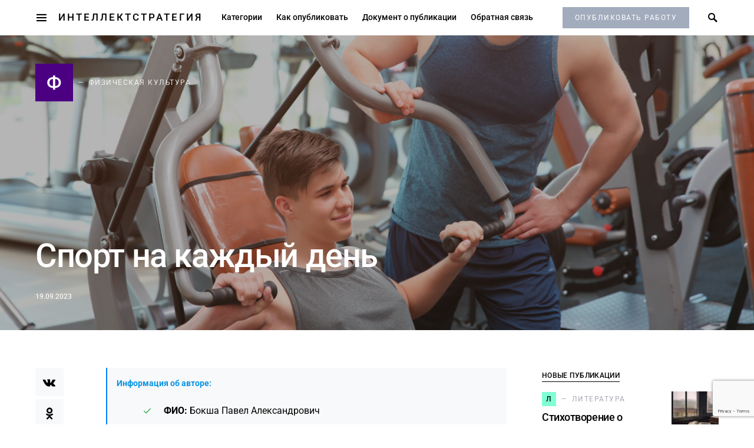

--- FILE ---
content_type: text/html; charset=utf-8
request_url: https://www.google.com/recaptcha/api2/anchor?ar=1&k=6LdJSgAeAAAAAO0qqBTv7owQ54XRi75D7gcHOrxk&co=aHR0cHM6Ly92ei5wZWRvbHltcC5ydTo0NDM.&hl=en&v=PoyoqOPhxBO7pBk68S4YbpHZ&size=invisible&anchor-ms=20000&execute-ms=30000&cb=m4xcsytjoeeq
body_size: 48621
content:
<!DOCTYPE HTML><html dir="ltr" lang="en"><head><meta http-equiv="Content-Type" content="text/html; charset=UTF-8">
<meta http-equiv="X-UA-Compatible" content="IE=edge">
<title>reCAPTCHA</title>
<style type="text/css">
/* cyrillic-ext */
@font-face {
  font-family: 'Roboto';
  font-style: normal;
  font-weight: 400;
  font-stretch: 100%;
  src: url(//fonts.gstatic.com/s/roboto/v48/KFO7CnqEu92Fr1ME7kSn66aGLdTylUAMa3GUBHMdazTgWw.woff2) format('woff2');
  unicode-range: U+0460-052F, U+1C80-1C8A, U+20B4, U+2DE0-2DFF, U+A640-A69F, U+FE2E-FE2F;
}
/* cyrillic */
@font-face {
  font-family: 'Roboto';
  font-style: normal;
  font-weight: 400;
  font-stretch: 100%;
  src: url(//fonts.gstatic.com/s/roboto/v48/KFO7CnqEu92Fr1ME7kSn66aGLdTylUAMa3iUBHMdazTgWw.woff2) format('woff2');
  unicode-range: U+0301, U+0400-045F, U+0490-0491, U+04B0-04B1, U+2116;
}
/* greek-ext */
@font-face {
  font-family: 'Roboto';
  font-style: normal;
  font-weight: 400;
  font-stretch: 100%;
  src: url(//fonts.gstatic.com/s/roboto/v48/KFO7CnqEu92Fr1ME7kSn66aGLdTylUAMa3CUBHMdazTgWw.woff2) format('woff2');
  unicode-range: U+1F00-1FFF;
}
/* greek */
@font-face {
  font-family: 'Roboto';
  font-style: normal;
  font-weight: 400;
  font-stretch: 100%;
  src: url(//fonts.gstatic.com/s/roboto/v48/KFO7CnqEu92Fr1ME7kSn66aGLdTylUAMa3-UBHMdazTgWw.woff2) format('woff2');
  unicode-range: U+0370-0377, U+037A-037F, U+0384-038A, U+038C, U+038E-03A1, U+03A3-03FF;
}
/* math */
@font-face {
  font-family: 'Roboto';
  font-style: normal;
  font-weight: 400;
  font-stretch: 100%;
  src: url(//fonts.gstatic.com/s/roboto/v48/KFO7CnqEu92Fr1ME7kSn66aGLdTylUAMawCUBHMdazTgWw.woff2) format('woff2');
  unicode-range: U+0302-0303, U+0305, U+0307-0308, U+0310, U+0312, U+0315, U+031A, U+0326-0327, U+032C, U+032F-0330, U+0332-0333, U+0338, U+033A, U+0346, U+034D, U+0391-03A1, U+03A3-03A9, U+03B1-03C9, U+03D1, U+03D5-03D6, U+03F0-03F1, U+03F4-03F5, U+2016-2017, U+2034-2038, U+203C, U+2040, U+2043, U+2047, U+2050, U+2057, U+205F, U+2070-2071, U+2074-208E, U+2090-209C, U+20D0-20DC, U+20E1, U+20E5-20EF, U+2100-2112, U+2114-2115, U+2117-2121, U+2123-214F, U+2190, U+2192, U+2194-21AE, U+21B0-21E5, U+21F1-21F2, U+21F4-2211, U+2213-2214, U+2216-22FF, U+2308-230B, U+2310, U+2319, U+231C-2321, U+2336-237A, U+237C, U+2395, U+239B-23B7, U+23D0, U+23DC-23E1, U+2474-2475, U+25AF, U+25B3, U+25B7, U+25BD, U+25C1, U+25CA, U+25CC, U+25FB, U+266D-266F, U+27C0-27FF, U+2900-2AFF, U+2B0E-2B11, U+2B30-2B4C, U+2BFE, U+3030, U+FF5B, U+FF5D, U+1D400-1D7FF, U+1EE00-1EEFF;
}
/* symbols */
@font-face {
  font-family: 'Roboto';
  font-style: normal;
  font-weight: 400;
  font-stretch: 100%;
  src: url(//fonts.gstatic.com/s/roboto/v48/KFO7CnqEu92Fr1ME7kSn66aGLdTylUAMaxKUBHMdazTgWw.woff2) format('woff2');
  unicode-range: U+0001-000C, U+000E-001F, U+007F-009F, U+20DD-20E0, U+20E2-20E4, U+2150-218F, U+2190, U+2192, U+2194-2199, U+21AF, U+21E6-21F0, U+21F3, U+2218-2219, U+2299, U+22C4-22C6, U+2300-243F, U+2440-244A, U+2460-24FF, U+25A0-27BF, U+2800-28FF, U+2921-2922, U+2981, U+29BF, U+29EB, U+2B00-2BFF, U+4DC0-4DFF, U+FFF9-FFFB, U+10140-1018E, U+10190-1019C, U+101A0, U+101D0-101FD, U+102E0-102FB, U+10E60-10E7E, U+1D2C0-1D2D3, U+1D2E0-1D37F, U+1F000-1F0FF, U+1F100-1F1AD, U+1F1E6-1F1FF, U+1F30D-1F30F, U+1F315, U+1F31C, U+1F31E, U+1F320-1F32C, U+1F336, U+1F378, U+1F37D, U+1F382, U+1F393-1F39F, U+1F3A7-1F3A8, U+1F3AC-1F3AF, U+1F3C2, U+1F3C4-1F3C6, U+1F3CA-1F3CE, U+1F3D4-1F3E0, U+1F3ED, U+1F3F1-1F3F3, U+1F3F5-1F3F7, U+1F408, U+1F415, U+1F41F, U+1F426, U+1F43F, U+1F441-1F442, U+1F444, U+1F446-1F449, U+1F44C-1F44E, U+1F453, U+1F46A, U+1F47D, U+1F4A3, U+1F4B0, U+1F4B3, U+1F4B9, U+1F4BB, U+1F4BF, U+1F4C8-1F4CB, U+1F4D6, U+1F4DA, U+1F4DF, U+1F4E3-1F4E6, U+1F4EA-1F4ED, U+1F4F7, U+1F4F9-1F4FB, U+1F4FD-1F4FE, U+1F503, U+1F507-1F50B, U+1F50D, U+1F512-1F513, U+1F53E-1F54A, U+1F54F-1F5FA, U+1F610, U+1F650-1F67F, U+1F687, U+1F68D, U+1F691, U+1F694, U+1F698, U+1F6AD, U+1F6B2, U+1F6B9-1F6BA, U+1F6BC, U+1F6C6-1F6CF, U+1F6D3-1F6D7, U+1F6E0-1F6EA, U+1F6F0-1F6F3, U+1F6F7-1F6FC, U+1F700-1F7FF, U+1F800-1F80B, U+1F810-1F847, U+1F850-1F859, U+1F860-1F887, U+1F890-1F8AD, U+1F8B0-1F8BB, U+1F8C0-1F8C1, U+1F900-1F90B, U+1F93B, U+1F946, U+1F984, U+1F996, U+1F9E9, U+1FA00-1FA6F, U+1FA70-1FA7C, U+1FA80-1FA89, U+1FA8F-1FAC6, U+1FACE-1FADC, U+1FADF-1FAE9, U+1FAF0-1FAF8, U+1FB00-1FBFF;
}
/* vietnamese */
@font-face {
  font-family: 'Roboto';
  font-style: normal;
  font-weight: 400;
  font-stretch: 100%;
  src: url(//fonts.gstatic.com/s/roboto/v48/KFO7CnqEu92Fr1ME7kSn66aGLdTylUAMa3OUBHMdazTgWw.woff2) format('woff2');
  unicode-range: U+0102-0103, U+0110-0111, U+0128-0129, U+0168-0169, U+01A0-01A1, U+01AF-01B0, U+0300-0301, U+0303-0304, U+0308-0309, U+0323, U+0329, U+1EA0-1EF9, U+20AB;
}
/* latin-ext */
@font-face {
  font-family: 'Roboto';
  font-style: normal;
  font-weight: 400;
  font-stretch: 100%;
  src: url(//fonts.gstatic.com/s/roboto/v48/KFO7CnqEu92Fr1ME7kSn66aGLdTylUAMa3KUBHMdazTgWw.woff2) format('woff2');
  unicode-range: U+0100-02BA, U+02BD-02C5, U+02C7-02CC, U+02CE-02D7, U+02DD-02FF, U+0304, U+0308, U+0329, U+1D00-1DBF, U+1E00-1E9F, U+1EF2-1EFF, U+2020, U+20A0-20AB, U+20AD-20C0, U+2113, U+2C60-2C7F, U+A720-A7FF;
}
/* latin */
@font-face {
  font-family: 'Roboto';
  font-style: normal;
  font-weight: 400;
  font-stretch: 100%;
  src: url(//fonts.gstatic.com/s/roboto/v48/KFO7CnqEu92Fr1ME7kSn66aGLdTylUAMa3yUBHMdazQ.woff2) format('woff2');
  unicode-range: U+0000-00FF, U+0131, U+0152-0153, U+02BB-02BC, U+02C6, U+02DA, U+02DC, U+0304, U+0308, U+0329, U+2000-206F, U+20AC, U+2122, U+2191, U+2193, U+2212, U+2215, U+FEFF, U+FFFD;
}
/* cyrillic-ext */
@font-face {
  font-family: 'Roboto';
  font-style: normal;
  font-weight: 500;
  font-stretch: 100%;
  src: url(//fonts.gstatic.com/s/roboto/v48/KFO7CnqEu92Fr1ME7kSn66aGLdTylUAMa3GUBHMdazTgWw.woff2) format('woff2');
  unicode-range: U+0460-052F, U+1C80-1C8A, U+20B4, U+2DE0-2DFF, U+A640-A69F, U+FE2E-FE2F;
}
/* cyrillic */
@font-face {
  font-family: 'Roboto';
  font-style: normal;
  font-weight: 500;
  font-stretch: 100%;
  src: url(//fonts.gstatic.com/s/roboto/v48/KFO7CnqEu92Fr1ME7kSn66aGLdTylUAMa3iUBHMdazTgWw.woff2) format('woff2');
  unicode-range: U+0301, U+0400-045F, U+0490-0491, U+04B0-04B1, U+2116;
}
/* greek-ext */
@font-face {
  font-family: 'Roboto';
  font-style: normal;
  font-weight: 500;
  font-stretch: 100%;
  src: url(//fonts.gstatic.com/s/roboto/v48/KFO7CnqEu92Fr1ME7kSn66aGLdTylUAMa3CUBHMdazTgWw.woff2) format('woff2');
  unicode-range: U+1F00-1FFF;
}
/* greek */
@font-face {
  font-family: 'Roboto';
  font-style: normal;
  font-weight: 500;
  font-stretch: 100%;
  src: url(//fonts.gstatic.com/s/roboto/v48/KFO7CnqEu92Fr1ME7kSn66aGLdTylUAMa3-UBHMdazTgWw.woff2) format('woff2');
  unicode-range: U+0370-0377, U+037A-037F, U+0384-038A, U+038C, U+038E-03A1, U+03A3-03FF;
}
/* math */
@font-face {
  font-family: 'Roboto';
  font-style: normal;
  font-weight: 500;
  font-stretch: 100%;
  src: url(//fonts.gstatic.com/s/roboto/v48/KFO7CnqEu92Fr1ME7kSn66aGLdTylUAMawCUBHMdazTgWw.woff2) format('woff2');
  unicode-range: U+0302-0303, U+0305, U+0307-0308, U+0310, U+0312, U+0315, U+031A, U+0326-0327, U+032C, U+032F-0330, U+0332-0333, U+0338, U+033A, U+0346, U+034D, U+0391-03A1, U+03A3-03A9, U+03B1-03C9, U+03D1, U+03D5-03D6, U+03F0-03F1, U+03F4-03F5, U+2016-2017, U+2034-2038, U+203C, U+2040, U+2043, U+2047, U+2050, U+2057, U+205F, U+2070-2071, U+2074-208E, U+2090-209C, U+20D0-20DC, U+20E1, U+20E5-20EF, U+2100-2112, U+2114-2115, U+2117-2121, U+2123-214F, U+2190, U+2192, U+2194-21AE, U+21B0-21E5, U+21F1-21F2, U+21F4-2211, U+2213-2214, U+2216-22FF, U+2308-230B, U+2310, U+2319, U+231C-2321, U+2336-237A, U+237C, U+2395, U+239B-23B7, U+23D0, U+23DC-23E1, U+2474-2475, U+25AF, U+25B3, U+25B7, U+25BD, U+25C1, U+25CA, U+25CC, U+25FB, U+266D-266F, U+27C0-27FF, U+2900-2AFF, U+2B0E-2B11, U+2B30-2B4C, U+2BFE, U+3030, U+FF5B, U+FF5D, U+1D400-1D7FF, U+1EE00-1EEFF;
}
/* symbols */
@font-face {
  font-family: 'Roboto';
  font-style: normal;
  font-weight: 500;
  font-stretch: 100%;
  src: url(//fonts.gstatic.com/s/roboto/v48/KFO7CnqEu92Fr1ME7kSn66aGLdTylUAMaxKUBHMdazTgWw.woff2) format('woff2');
  unicode-range: U+0001-000C, U+000E-001F, U+007F-009F, U+20DD-20E0, U+20E2-20E4, U+2150-218F, U+2190, U+2192, U+2194-2199, U+21AF, U+21E6-21F0, U+21F3, U+2218-2219, U+2299, U+22C4-22C6, U+2300-243F, U+2440-244A, U+2460-24FF, U+25A0-27BF, U+2800-28FF, U+2921-2922, U+2981, U+29BF, U+29EB, U+2B00-2BFF, U+4DC0-4DFF, U+FFF9-FFFB, U+10140-1018E, U+10190-1019C, U+101A0, U+101D0-101FD, U+102E0-102FB, U+10E60-10E7E, U+1D2C0-1D2D3, U+1D2E0-1D37F, U+1F000-1F0FF, U+1F100-1F1AD, U+1F1E6-1F1FF, U+1F30D-1F30F, U+1F315, U+1F31C, U+1F31E, U+1F320-1F32C, U+1F336, U+1F378, U+1F37D, U+1F382, U+1F393-1F39F, U+1F3A7-1F3A8, U+1F3AC-1F3AF, U+1F3C2, U+1F3C4-1F3C6, U+1F3CA-1F3CE, U+1F3D4-1F3E0, U+1F3ED, U+1F3F1-1F3F3, U+1F3F5-1F3F7, U+1F408, U+1F415, U+1F41F, U+1F426, U+1F43F, U+1F441-1F442, U+1F444, U+1F446-1F449, U+1F44C-1F44E, U+1F453, U+1F46A, U+1F47D, U+1F4A3, U+1F4B0, U+1F4B3, U+1F4B9, U+1F4BB, U+1F4BF, U+1F4C8-1F4CB, U+1F4D6, U+1F4DA, U+1F4DF, U+1F4E3-1F4E6, U+1F4EA-1F4ED, U+1F4F7, U+1F4F9-1F4FB, U+1F4FD-1F4FE, U+1F503, U+1F507-1F50B, U+1F50D, U+1F512-1F513, U+1F53E-1F54A, U+1F54F-1F5FA, U+1F610, U+1F650-1F67F, U+1F687, U+1F68D, U+1F691, U+1F694, U+1F698, U+1F6AD, U+1F6B2, U+1F6B9-1F6BA, U+1F6BC, U+1F6C6-1F6CF, U+1F6D3-1F6D7, U+1F6E0-1F6EA, U+1F6F0-1F6F3, U+1F6F7-1F6FC, U+1F700-1F7FF, U+1F800-1F80B, U+1F810-1F847, U+1F850-1F859, U+1F860-1F887, U+1F890-1F8AD, U+1F8B0-1F8BB, U+1F8C0-1F8C1, U+1F900-1F90B, U+1F93B, U+1F946, U+1F984, U+1F996, U+1F9E9, U+1FA00-1FA6F, U+1FA70-1FA7C, U+1FA80-1FA89, U+1FA8F-1FAC6, U+1FACE-1FADC, U+1FADF-1FAE9, U+1FAF0-1FAF8, U+1FB00-1FBFF;
}
/* vietnamese */
@font-face {
  font-family: 'Roboto';
  font-style: normal;
  font-weight: 500;
  font-stretch: 100%;
  src: url(//fonts.gstatic.com/s/roboto/v48/KFO7CnqEu92Fr1ME7kSn66aGLdTylUAMa3OUBHMdazTgWw.woff2) format('woff2');
  unicode-range: U+0102-0103, U+0110-0111, U+0128-0129, U+0168-0169, U+01A0-01A1, U+01AF-01B0, U+0300-0301, U+0303-0304, U+0308-0309, U+0323, U+0329, U+1EA0-1EF9, U+20AB;
}
/* latin-ext */
@font-face {
  font-family: 'Roboto';
  font-style: normal;
  font-weight: 500;
  font-stretch: 100%;
  src: url(//fonts.gstatic.com/s/roboto/v48/KFO7CnqEu92Fr1ME7kSn66aGLdTylUAMa3KUBHMdazTgWw.woff2) format('woff2');
  unicode-range: U+0100-02BA, U+02BD-02C5, U+02C7-02CC, U+02CE-02D7, U+02DD-02FF, U+0304, U+0308, U+0329, U+1D00-1DBF, U+1E00-1E9F, U+1EF2-1EFF, U+2020, U+20A0-20AB, U+20AD-20C0, U+2113, U+2C60-2C7F, U+A720-A7FF;
}
/* latin */
@font-face {
  font-family: 'Roboto';
  font-style: normal;
  font-weight: 500;
  font-stretch: 100%;
  src: url(//fonts.gstatic.com/s/roboto/v48/KFO7CnqEu92Fr1ME7kSn66aGLdTylUAMa3yUBHMdazQ.woff2) format('woff2');
  unicode-range: U+0000-00FF, U+0131, U+0152-0153, U+02BB-02BC, U+02C6, U+02DA, U+02DC, U+0304, U+0308, U+0329, U+2000-206F, U+20AC, U+2122, U+2191, U+2193, U+2212, U+2215, U+FEFF, U+FFFD;
}
/* cyrillic-ext */
@font-face {
  font-family: 'Roboto';
  font-style: normal;
  font-weight: 900;
  font-stretch: 100%;
  src: url(//fonts.gstatic.com/s/roboto/v48/KFO7CnqEu92Fr1ME7kSn66aGLdTylUAMa3GUBHMdazTgWw.woff2) format('woff2');
  unicode-range: U+0460-052F, U+1C80-1C8A, U+20B4, U+2DE0-2DFF, U+A640-A69F, U+FE2E-FE2F;
}
/* cyrillic */
@font-face {
  font-family: 'Roboto';
  font-style: normal;
  font-weight: 900;
  font-stretch: 100%;
  src: url(//fonts.gstatic.com/s/roboto/v48/KFO7CnqEu92Fr1ME7kSn66aGLdTylUAMa3iUBHMdazTgWw.woff2) format('woff2');
  unicode-range: U+0301, U+0400-045F, U+0490-0491, U+04B0-04B1, U+2116;
}
/* greek-ext */
@font-face {
  font-family: 'Roboto';
  font-style: normal;
  font-weight: 900;
  font-stretch: 100%;
  src: url(//fonts.gstatic.com/s/roboto/v48/KFO7CnqEu92Fr1ME7kSn66aGLdTylUAMa3CUBHMdazTgWw.woff2) format('woff2');
  unicode-range: U+1F00-1FFF;
}
/* greek */
@font-face {
  font-family: 'Roboto';
  font-style: normal;
  font-weight: 900;
  font-stretch: 100%;
  src: url(//fonts.gstatic.com/s/roboto/v48/KFO7CnqEu92Fr1ME7kSn66aGLdTylUAMa3-UBHMdazTgWw.woff2) format('woff2');
  unicode-range: U+0370-0377, U+037A-037F, U+0384-038A, U+038C, U+038E-03A1, U+03A3-03FF;
}
/* math */
@font-face {
  font-family: 'Roboto';
  font-style: normal;
  font-weight: 900;
  font-stretch: 100%;
  src: url(//fonts.gstatic.com/s/roboto/v48/KFO7CnqEu92Fr1ME7kSn66aGLdTylUAMawCUBHMdazTgWw.woff2) format('woff2');
  unicode-range: U+0302-0303, U+0305, U+0307-0308, U+0310, U+0312, U+0315, U+031A, U+0326-0327, U+032C, U+032F-0330, U+0332-0333, U+0338, U+033A, U+0346, U+034D, U+0391-03A1, U+03A3-03A9, U+03B1-03C9, U+03D1, U+03D5-03D6, U+03F0-03F1, U+03F4-03F5, U+2016-2017, U+2034-2038, U+203C, U+2040, U+2043, U+2047, U+2050, U+2057, U+205F, U+2070-2071, U+2074-208E, U+2090-209C, U+20D0-20DC, U+20E1, U+20E5-20EF, U+2100-2112, U+2114-2115, U+2117-2121, U+2123-214F, U+2190, U+2192, U+2194-21AE, U+21B0-21E5, U+21F1-21F2, U+21F4-2211, U+2213-2214, U+2216-22FF, U+2308-230B, U+2310, U+2319, U+231C-2321, U+2336-237A, U+237C, U+2395, U+239B-23B7, U+23D0, U+23DC-23E1, U+2474-2475, U+25AF, U+25B3, U+25B7, U+25BD, U+25C1, U+25CA, U+25CC, U+25FB, U+266D-266F, U+27C0-27FF, U+2900-2AFF, U+2B0E-2B11, U+2B30-2B4C, U+2BFE, U+3030, U+FF5B, U+FF5D, U+1D400-1D7FF, U+1EE00-1EEFF;
}
/* symbols */
@font-face {
  font-family: 'Roboto';
  font-style: normal;
  font-weight: 900;
  font-stretch: 100%;
  src: url(//fonts.gstatic.com/s/roboto/v48/KFO7CnqEu92Fr1ME7kSn66aGLdTylUAMaxKUBHMdazTgWw.woff2) format('woff2');
  unicode-range: U+0001-000C, U+000E-001F, U+007F-009F, U+20DD-20E0, U+20E2-20E4, U+2150-218F, U+2190, U+2192, U+2194-2199, U+21AF, U+21E6-21F0, U+21F3, U+2218-2219, U+2299, U+22C4-22C6, U+2300-243F, U+2440-244A, U+2460-24FF, U+25A0-27BF, U+2800-28FF, U+2921-2922, U+2981, U+29BF, U+29EB, U+2B00-2BFF, U+4DC0-4DFF, U+FFF9-FFFB, U+10140-1018E, U+10190-1019C, U+101A0, U+101D0-101FD, U+102E0-102FB, U+10E60-10E7E, U+1D2C0-1D2D3, U+1D2E0-1D37F, U+1F000-1F0FF, U+1F100-1F1AD, U+1F1E6-1F1FF, U+1F30D-1F30F, U+1F315, U+1F31C, U+1F31E, U+1F320-1F32C, U+1F336, U+1F378, U+1F37D, U+1F382, U+1F393-1F39F, U+1F3A7-1F3A8, U+1F3AC-1F3AF, U+1F3C2, U+1F3C4-1F3C6, U+1F3CA-1F3CE, U+1F3D4-1F3E0, U+1F3ED, U+1F3F1-1F3F3, U+1F3F5-1F3F7, U+1F408, U+1F415, U+1F41F, U+1F426, U+1F43F, U+1F441-1F442, U+1F444, U+1F446-1F449, U+1F44C-1F44E, U+1F453, U+1F46A, U+1F47D, U+1F4A3, U+1F4B0, U+1F4B3, U+1F4B9, U+1F4BB, U+1F4BF, U+1F4C8-1F4CB, U+1F4D6, U+1F4DA, U+1F4DF, U+1F4E3-1F4E6, U+1F4EA-1F4ED, U+1F4F7, U+1F4F9-1F4FB, U+1F4FD-1F4FE, U+1F503, U+1F507-1F50B, U+1F50D, U+1F512-1F513, U+1F53E-1F54A, U+1F54F-1F5FA, U+1F610, U+1F650-1F67F, U+1F687, U+1F68D, U+1F691, U+1F694, U+1F698, U+1F6AD, U+1F6B2, U+1F6B9-1F6BA, U+1F6BC, U+1F6C6-1F6CF, U+1F6D3-1F6D7, U+1F6E0-1F6EA, U+1F6F0-1F6F3, U+1F6F7-1F6FC, U+1F700-1F7FF, U+1F800-1F80B, U+1F810-1F847, U+1F850-1F859, U+1F860-1F887, U+1F890-1F8AD, U+1F8B0-1F8BB, U+1F8C0-1F8C1, U+1F900-1F90B, U+1F93B, U+1F946, U+1F984, U+1F996, U+1F9E9, U+1FA00-1FA6F, U+1FA70-1FA7C, U+1FA80-1FA89, U+1FA8F-1FAC6, U+1FACE-1FADC, U+1FADF-1FAE9, U+1FAF0-1FAF8, U+1FB00-1FBFF;
}
/* vietnamese */
@font-face {
  font-family: 'Roboto';
  font-style: normal;
  font-weight: 900;
  font-stretch: 100%;
  src: url(//fonts.gstatic.com/s/roboto/v48/KFO7CnqEu92Fr1ME7kSn66aGLdTylUAMa3OUBHMdazTgWw.woff2) format('woff2');
  unicode-range: U+0102-0103, U+0110-0111, U+0128-0129, U+0168-0169, U+01A0-01A1, U+01AF-01B0, U+0300-0301, U+0303-0304, U+0308-0309, U+0323, U+0329, U+1EA0-1EF9, U+20AB;
}
/* latin-ext */
@font-face {
  font-family: 'Roboto';
  font-style: normal;
  font-weight: 900;
  font-stretch: 100%;
  src: url(//fonts.gstatic.com/s/roboto/v48/KFO7CnqEu92Fr1ME7kSn66aGLdTylUAMa3KUBHMdazTgWw.woff2) format('woff2');
  unicode-range: U+0100-02BA, U+02BD-02C5, U+02C7-02CC, U+02CE-02D7, U+02DD-02FF, U+0304, U+0308, U+0329, U+1D00-1DBF, U+1E00-1E9F, U+1EF2-1EFF, U+2020, U+20A0-20AB, U+20AD-20C0, U+2113, U+2C60-2C7F, U+A720-A7FF;
}
/* latin */
@font-face {
  font-family: 'Roboto';
  font-style: normal;
  font-weight: 900;
  font-stretch: 100%;
  src: url(//fonts.gstatic.com/s/roboto/v48/KFO7CnqEu92Fr1ME7kSn66aGLdTylUAMa3yUBHMdazQ.woff2) format('woff2');
  unicode-range: U+0000-00FF, U+0131, U+0152-0153, U+02BB-02BC, U+02C6, U+02DA, U+02DC, U+0304, U+0308, U+0329, U+2000-206F, U+20AC, U+2122, U+2191, U+2193, U+2212, U+2215, U+FEFF, U+FFFD;
}

</style>
<link rel="stylesheet" type="text/css" href="https://www.gstatic.com/recaptcha/releases/PoyoqOPhxBO7pBk68S4YbpHZ/styles__ltr.css">
<script nonce="ETxP09WDSfsWemdS-NVe5A" type="text/javascript">window['__recaptcha_api'] = 'https://www.google.com/recaptcha/api2/';</script>
<script type="text/javascript" src="https://www.gstatic.com/recaptcha/releases/PoyoqOPhxBO7pBk68S4YbpHZ/recaptcha__en.js" nonce="ETxP09WDSfsWemdS-NVe5A">
      
    </script></head>
<body><div id="rc-anchor-alert" class="rc-anchor-alert"></div>
<input type="hidden" id="recaptcha-token" value="[base64]">
<script type="text/javascript" nonce="ETxP09WDSfsWemdS-NVe5A">
      recaptcha.anchor.Main.init("[\x22ainput\x22,[\x22bgdata\x22,\x22\x22,\[base64]/[base64]/bmV3IFpbdF0obVswXSk6Sz09Mj9uZXcgWlt0XShtWzBdLG1bMV0pOks9PTM/bmV3IFpbdF0obVswXSxtWzFdLG1bMl0pOks9PTQ/[base64]/[base64]/[base64]/[base64]/[base64]/[base64]/[base64]/[base64]/[base64]/[base64]/[base64]/[base64]/[base64]/[base64]\\u003d\\u003d\x22,\[base64]\\u003d\x22,\x22HyrCmWlqeMK0fMO3CCjCvMOdw5FTD0TDilome8KJw7HDisK/NcO4N8OeM8Kuw6XCnl/DoBzDgMK+aMKpwq9owoPDkSp2bUDDmz/CoF5ufkttwrHDlELCrMOcFSfCkMKUWsKFXMKpVXvChcKEwpDDqcKmARbClGzDi1UKw43ChsK3w4LClMKMwqJsTSHCh8KiwrhKDcOSw6/DsTfDvsOowpXDtVZ+Q8OGwpEzLcKMwpDCvl5NCF/DmHIgw7fDusKXw4wPUjLCigFJw4PCo30gDF7DtlppU8Oiwqx1EcOWXhBtw5vCvsK4w6PDjcOdw7nDvXzDssOlwqjCnHPDq8Ohw6PCscKRw7FWJRPDmMKAw7fDscOZLC86GWDDqcOTw4oUS8O6YcOww45bZ8Ktw7tIwobCq8OJw6vDn8KSwqnCk2PDgx/CqUDDjMOwecKJYMORXsOtwpnDpcOjMHXCmUN3wrMBwpIFw7rCusKJwrl5wofCr2s7Uno5wrMTw5zDrAvCnHtjwrXCtj9sJXzDgGtWwqfCnS7DlcOQa39sIsO7w7HCocKfw6wbPsKgw5LCizvCmCXDulAaw7hzZ2A0w55lwpM/w4QjH8KgdTHDsMOlRAHDvX3CqArDnMKqVCgNw7nChMOAZTrDgcKMeMKTwqIYfMOjw705Y0VjVzIowpHCt8OWR8K5w6bDm8O8YcOJw5xKM8OXKVzCvW/Di1HCnMKewpnClhQUwrJtCcKSD8KOCMKWPsOtQzvDvsOtwpY0CirDswlHw7PCkCRew41baEd0w64jw7xWw67CkMKISMK0WDgJw6o1HMKewp7ClsOYUXjCukYAw6Yzw6fDr8OfEE/DpcO8fn3DrsK2wrLCn8OJw6DCvcKwaMOUJlLDq8KNAcK2wo4mSCbDvcOwwpseUsKpwonDkSIXSsOTUMKgwrHCp8KVDy/CjsKOAsKqw6XDgBTCkBHDocOOHT4IwrvDuMOZXD0bw7tRwrEpKMOEwrJGAcKPwoPDoxHClxAzPMKuw7/CoxFZw7/Critlw5NFw58Iw7YtJFzDjxXCr0TDhcOHRsOdD8Kyw4rClcKxwrE7wonDscK2MMOXw5hRw71CUTsrMgQ0wrjCucKcDDzDv8KYWcKXGcKcC0DCqcOxwpLDlUQsexvDjsKKUcOfwrc4TAPDu1pvwq/DqSjConPDiMOKQcOtXELDlTHCgw3DhcO6w5jCscOHwqXDujk5woTDvsKFLsOkw59JU8KfcsKrw605AMKNwqlGQ8Kcw73CqScUKhDChcO2YARTw7NZw7rCvcKhM8KmwqhHw6LCocOOF3c4GcKHC8Oqwq/CqVLCn8KKw7TCssO9KsOGwozDlcKdCifChsKQFcODwrQDFx0KIsOPw5xFJ8OuwoPCtQTDl8KeZDDDinzDhsKSEcKyw5vDiMKyw4Uhw6Ebw6Mhw7YRwpXDiEdWw7/Dj8OhcWtzw4Yvwo1cw40pw4MlFcK6wrbCnzRAFsKvCsOLw4HDqcK/JwPCm3vCmcOKJ8K7ZlbChcOhwo7DusOTQ2bDu3EuwqQ/w7XCokVcwqsyWw/Ds8KEW8O/wqzCshcSwo4iIxDCpgPCgiYtB8OUdjbDgz/Dp2fDssKrX8KOS0jDr8OaCRwAX8KIdk7CqMKhR8ObRcOuwodtRCHCl8KmLsOCLcORwpzDrcOTwpbDkVXCtXc3GcOdRU3DtsKewp0Iw5/CjcOAwozCtyIqw6o7w73Ci2rDiwFlRxd+PMO4w73DvcOBKsK0YsOYZMO2YxMAej5GKcKLwolTWA7DocKowozCqXgmw6nCn0d7bsK9cRrDocKowp7DlcOKby1bTMKQbXPCnAw2w6/Dj8KWDcOzw7rDoSnCkT7DmE3Dsy7Cu8OMw43DucKHw6wUwqbDl3fDosKQGyouw5ABwonDk8OEwobCi8OnwpV4wofDm8KJEmfCoE/Cm2NIEsOQQMKFH0pYGCDDrnIUw5MIwqrDmWYrwpAvwoxBGj/DmMKXwqnDocOWQ8OOGcO/cVzDpmbDh3TDpMKkJFbCtsK0NjMnwrXCs1rCpcKowofChirDnBoDwod2ccOpcHw+wpxxFR7CoMO5w4lvw7xhfCPDnUB6wo4EwoTDrS/DnMK7w5Z1DTHDqzTChcKBCcK9wr51wrooF8Ohw4bDlG7CtA3DpMKMZcOZTFHDmQUYFsOfJlEnw4bCssOPex/Ds8Kzw6BBWBzDhsKww7zDjcOpw4RcBVjCrFTCjcKBImJ+FcORQMKfw4LCgsOvPREyw5knw7rCh8ONKsKFXcKnw7EvVwPDg2kVaMODw4xVw6LDksO+T8K5wpXDpyJYRkHDg8KEw6HCtDzDncOkP8OGLMOfQDbDtMOfwqHDkMOXwr/DpcKmKVPDtDJkwoEba8K8MMO3dRrCpgR4ZDogw63CmUUiDxwlXMKWBcOTwr4Xw4FcWsKmYwDDv2XCt8OBbXLCgTJ7BMOYwoDDqV3CpsK5wrtGBzjCkMOHw5nDlXwgwqLDh03DnsOiw7HCvSjDgV/Dh8KFw4xQCsONA8KSw4VvWlbCukgxNsOxwrorwq/DsHvDlB/DkMORwp/CihfCgsKNw7nDhMKBZXlLJsKjwprCmcO7YljDtE/Cv8KvfXLCncKvdMOPwp3DllHDuMOYw4zCkSBQw4olw7vCpsObwp/[base64]/CpsKzwqLCqMOeCBzCkMKcW8KEwoTCsQdfBcOWw6zCjcKFwo7CmH3CpcOAPhEBSMOoG8KAUAhRUsOJDDrCp8KOJyEbw68hfVB7wo/DmsOLw6bDs8OOZwpcw7glwp0zw7zDsxYqwrguwqbCpsOzYsKaw4/ChnbDhMKyMz8TfsKxw73CrFY4Ww3DtH/DkyVswrHDtMKMYTbDgkZtP8O4wp3CqBLDhsOdwphawoRFNBoXJWEPw7XCgcKKw613E2LDrTnDq8Oqw7HDrxLCq8OwOzzDp8KPF8K7SMKPwprCryHChcK3w6zDrFrDlcOrw6/DjsO1w4xOw7s3bMOTYAvCjcKIwq7CrmzCp8Kaw6bDmTgQFMOvw6jDiRXDtyPCr8KqPBTCuzTDisKKcGPCqQc4BMKLw5fCmRozLz7DtsKbw5IufG8ewpXDkxfDrEMvDUZzw4jCqAMddmBEES/[base64]/[base64]/Ds3PClsKywpTCilg9w6xfwoXCugzDpsKqwrU5YcOewqXCpcOrLjHDlENrw6zDp1xBUcKdwo8ESxrDgcOARD3CrMOWaMOKS8OiHsOtP3DCvMK4wqfCs8KPw7TCnQJ7w49dw5VAwr8UFcKgwr92BWnCjMOAXV/CvAEPJAQZE1HCocKDw6bCn8KnwpfDtVfChhNZDGzCnkhLAMKMw6HDrsOZwp7DlcOZK8OTHAjDscK/w6gHw7B7IMKvT8OhYcKuwqJJIjVWTcKiCsOpwo3CuENNOlTDjsOGJjRGQsKjWcO3DhNfB8OZwpdzw7oVCxbCjzMkwoXDujBwSjFBwrTDmcK7w4kqPF7DuMOJwpA3Xk99wroNwo9fAcKTdQ7ChMOTwonCszc7BMOuwq8mwoI/JMKKGcOwwp9KMzE1MsK+wrbCthPCniZhwpJYw77Dv8KAwrJOWE3CmEl3w5QIwpXDo8K6bGxgwqjChUM+HQ0gwoPDhcKkS8Ofw4rDr8OIwonDqcK/wop2woFhHSF/D8OSw7nDvgcdwoXDrMKtTcOAw5jCgcKgwpPDrcKywpPDisKywoPCrUnDlmHCm8KywoFeUMO7w4UgOEnDuzAvABXDtMO5WsK6WsOpw4/ClG9Mc8OsJGTDp8OvRcOcw7QxwrBNwqh5JsKYwr5JUcOpAC9VwpEJw7/DsRHDqEUYA1LCvUfDiR9jw6g5wqfCqGQ6w5nDhcOiwoUpFVPDhnbCsMOlB0jCicOBwogPbMObwr7CmWMYwrdJw6TClsOPw79dw5NDDw7DiT0Pw5RwwpjDv8O3Ll/CjkkxGFvDuMKwwr8LwqPCv1zDmcOow7vCisK6OBgbw7FBw5kGMMO5R8Kew5DCosO/[base64]/Dm8K9wozCusOuw6TCusO/[base64]/[base64]/Dn1TDqsOCw57DlEHCncKrJALDjMKTw6bCscOYw5rCvMK5wq4awoEawpN/YCNiw4A2wp8uwqXDuy/[base64]/CocOnH8K9w5MyFcKiwr9rQzbDgxnDhcOlaMO/R8O6wpLDrkMlVMKiDMO7w7xPwoNMw6tXwoA/JsOEIWfDg2I8w6ckDFNEJn/[base64]/ChygNOB4yaTrDisO4w4jClH7CoMK5w4UGw4kswqEzMcOzwpcmw6U7wr/Dl3J6E8Ksw4Mww4wiwqrCjmMpLVrCmsKvZzUUwovCqMOrwoXCmlLDqMKeNDwAP0kOwoMhwpnDhhrCkHU9wpddUW7CocKudMOOX8O0wqXDj8K5wrnChSfDnl9Kw7LCgMKMw7hAI8Kfa1HDtsOmDFjDgTQNw6xyw7h1AQHCtSpkwr/CscKfwocfw7EkwrnCjXZ1S8Kywr4hwplwwpAhag7CiUXCsAV+w7/DgsKOw4bCo1kuwql2cCfDkg3Cj8KoZMOowoHDvh7CpMOgwoMQw6EjwphIUkjDpFlwdcKKw4ZfeF/DnMOlwpAnw4x/N8KDccO+DU1Iw7USw4V8wr0Pwo5ZwpIawpDDjMORG8OoQ8KCwopsSsKlBMKWwrR/[base64]/Cr8OpeMO7FQjDicO3f8OTw4ROwrLCpVnCnsOfwrTClAzCiMK/w6HDsGDDnTXCkcOww6jCnMOBEsKDScOYwqNYZ8K3w5xawrPCjcKGT8KUwoDDtVl2wq7DgU4Vw5tXw7/CilILwqzDsMOZw5ZiLMOyW8KjXT7CiRNRSUIzHcKzX8KWw7ZBD2fDlB7CvV/Ds8KhwpjCjwFCwqTDuHPCpjfDqsK6G8O1LMOvwr7Du8OKDMKLwoDCu8O+JcKXw6xLw6YuA8KVPMKAWcO3wpIhWUfCnsO4w4nDtU54E0TDicObd8OawotZYcK/w4TDjMKwwprCsMKlwqTCsRDCusKNXsK+AcKzR8OVwoIYCMOqwoFcw7UKw5AzVy/DssK5RcKaKyHDm8KAw5bCvlEVwoh/MlcswpHDnnTCm8K6w5VYwqc7D2fCh8OOZ8OsegwwfcO8w6HCj23DtAnCqcKPKMKXwrpDw5DCkXsvw7kkw7fDtcO/[base64]/DocKrw4F6wo/ChMKhw6PCpsK+w5p5wo/ChUByw7jDnsK/w7LCs8Kpw5fCqhRUwoh8w4HCl8ONwpnDtBzClMKaw50ZDQAFRUPDlm9lRD/DjinDtgwdVcKfwpTDvHHCvFJZY8KXw4JhU8KmRw/Dr8Kfwq0jPsO6FQ7CtMOjw7nDjMONwq7CoAzCmUgpRAl0w4nDtsOmD8KabU14EMOlw7ZcwoLCscOSwovCtMKnwoPDkcOJDVnConkBwq9Tw4HDmcKAZjvCigt3wocrw67DusOAw5/Co1w+worCjTY8wqBzVmzDjcKvw6jCgsOHUyFNSDdGwqzCoMK7MHbDi0Nww43Cj2kTwo3DrcOXXmTCv0HChGPCiAHCq8KKSsOTwqEuPcO4SsO1w4ZLXMKcwpw5G8Kkw7EkSCLCjsOrYcOFw60LwpR/MsOnwpLDi8OTw4bChMOiRjNLVGQfwpQuX3vCkUNawpvCrl9xaDjDisKnBhYaP2vDgcODw7EDw7fDk2PDtU3DtDjCksOSTGcPcHsJLkwsQsKLw4tPCSIiesOiQ8OLIcKZwog2d2VnRhd6w4TCisOGBA4hGhfDpMKGw4wEw7/DhQxOw4UzWx0iD8KhwqENBsKUE3xhworDksKxwooSwqwpw44PA8OIw77Cv8O1PcO8Sk5OwoXCi8Kuw5/[base64]/[base64]/[base64]/DlcO8ASjDosOfw45ewqTDvsOsT8OVw7bCqMOwwqDCmMOcwoPCrMKNdsKPw6nDg0Q7D1/[base64]/Ck8OBwpljZRgRwpE+ewrDrWtEVWAXw5VEw48LJMKTFMKgB13CtcK/[base64]/Dk0/DpcKReGjDvcK7CsKjw7LCsEZ7HMKQF8KOJcKmNsK4wqXCh03DocKdZVorwqZzKcOlOVAlK8KdLMObw6rDi8Kew6HClsOgLcOaek9vw4TClcOUw70mwofDrE7DlsOmwp/[base64]/DlDdew5lXE8KGPcOacT7CsWBOamvCjStHw6Y3f8KWL8K3w7nDulnCnWXDssOhcsKowqXCp2/DtVnDtV3DuhFmH8OBwqfCnm9Ywowaw4LDmkB4NV4MNjsFwrrDkTDDr8OzdD7DpMOGXjMhwo8ZwrFYwrlSwovDqFwrw7TDoR/CocO7eXXDqngDwq7CtzYhIF3Coj0oU8OEcQXCkX8xwojDlcKqwoQtWljCiH8jM8K5E8OcworDlhLCqV/DjsOta8Kcw5XDh8OTw7tgOBrDtsKiQsKaw6pGCsOnw74Uwo/[base64]/Cu3DCqGssBGI2w7FZMz7CpcKZw5ATKT5ZI0BHwpQXw5MWUMO3GhtEw6E+w4tTBjzDosOkwrdXw7bDuFlcGcOtP0VBRMK/w5vDhcOhLcKVIsOwQcKsw51MDzJ+woJLB0HCsADCm8KZw6s4woEewrUgPXLCpcKkeyZ5wo/[base64]/DqMKEw7o8QDPCicOoGMKSE8O2w79awrQfLRzCgsOVJMOsY8K3H2HDr2MLw5jCssO/AkDCr0fCuihdw5XCkS8CP8ObIcKIwr7CgEBxwrHDt3/[base64]/UCMGwpISw7DCh8KIw4HCqMOdfkpyScO/w7nDoDnDjsOzGcKgwpbCtsKkw5bCrT3DqMO7wpNHIsOyHV4QHMOJLVXDjAE5TsOfCMKiwqpGGsO5woXCr0cvIgUow5UowqfDssOUwpLCtsOiSgFtfcKOw6cVwrzChkJjZ8KCwpnClsOYEShCN8Ocw51Gwq/Cu8K/[base64]/DosOWWMKKY8OKcT4twpXDpMK3wqfCvMODwpxKw57Cu8OXfTh5CsOBf8OdHkkbwq/[base64]/Dmx3CssKRYUnDjlbDqsOoUcOaw5A2wqzDhsOXwpQgw7bDtDxYwqHCvxnDszHDkcOvw6tUXxHCscKUw7vCgEvDr8KhKMOOwpYQfMOVGmrCnMOUwpLDrWDDvEp/w4FiHHFhWU4pwqdAwojCtHpbE8Kiw5xXcsKyw4zCoMOewpLDiCh4wo4Rw6spw5FiVTrDhhsfIcKtw47DqwzDmxNeNkzCvcOVP8Osw6HDq1XCgHZOw4I8w6XCtjzDtA/Cu8OQE8OiwrZoIkjCscOOE8KKcMK+AsOEXsO8TMKNw7PDrwRtw5FAVnMJwrZPwoIwPHQOJMK3cMK1wonDvsOvDljCrmtsRBrClUrCqG/DvcOZesK5Cl7DgVlrV8K3wq/Dl8Knw5A+eVtDwrFBYA7DljU0wr9Swq5cwpjCjibDnsOrwqDDvWXDjU1UwpbDpMKyQMOENUzCpsKcw6I1wqbCh3UBTMOQPsKzwoovw6smwr45HsKYTX03wpLDpcK2w4TCvFbDrsKawpMlw7AeKmEiwopPKndqRcKew4XDoyvCo8OuXsONw59xwozDrEF0wp/[base64]/DucOBwqDCqMOdQMKKwqfDhsO3wrTCvHk8dErChsKNRMOjwrlQQiB5w59FKVrDgMOHwqvDgcO0DwfDgjDDrDPCq8OEwrNbVhXDhMKWw6t/w5jCkFkMf8O+w7YIdkDDtzhBw6zCu8O/[base64]/[base64]/Do8K+L8K5wpkgNH7CkDbChhx9w6bDqgrDvsOMwqQgKxBAGQR4cF0vbcOGwogXVXXClMOSwo7Dk8KQw4nDhk/DssKkw7DDrMOEw5NSYG3DmTQtw6PDqsO7VcOKw4HDqjnCpmcqw5MVwpNTbMOjwqnCnsO/Uz5kJSfCnzFcwqjDmcKtw4RgdVfDl0ouw75dWcKxwpbCkjIHw7UhBsKRwqgHw4ciExASwpMTaTE5IQvDmsO1w7I/w7rCkHpYXcO4YMKbwrdTXhDCmGQ0w7Q0E8OMwr5MPxvDicOYwq8/TnA+w6TCt34MJCIqwoViaMKHW8KMNH5CXcOgPznDv1DCryUIWBZ9d8OHw6DCg2VDw4ofGm4Ewq0kYmzChCXChsOTdnFSb8OSIcOlwp94wo7CiMKzUkJMw67CuwtXwq0BFsObTTUcW1UBG8K/[base64]/CmcO4c3XCgsK+w6PCnsKFw5lYwowdTV8/wqDDqGopJsK4V8K/[base64]/DvA3DvsO1w5fCrVg+w5Egw4jDhsKYKmorOcOMM8KhcsO/wop5w7VyOiTDnm8/U8Kpw54RwrXDgRDCjSLDnBvCusOrwqnCkcODaQ1oesOOw67DtsO2w7XCo8KuDFLClEvDvcO6ZcKlw7V5wqbCu8OnwqZBw5Z/[base64]/CplTCon5Uw7PCr8K5FCPCtl8ObW/Cm8KPZ8Ofwrxyw5bDiMOQDytWIMOnOGpvSMOBdELDpmZPw5/CtXVOwoXCllHCmy4ewqYvw7bDucOewqfDiRAGW8OKUcKIbz4GbDvDp03Ck8KLw4DDqytXw7nDpcKJKcKlH8OJXcKTwpfCgD7Dl8OAw6Fkw4BpwpzDrivCuB0AFMOzw6DCsMKIwpFIScOmwr7CrsOpNg/[base64]/CqsKRwpsiw4h3HMKcbBbCrMKBw7fDtT8OXSvDm8ODwq1oGgbDssOGw7htwqvDrMKLTydeAcKRwo5CwrLDtMKne8Kgw6rDocKyw454AUx0woHDjHTCqsK1w7HCp8OhZsKNwrLCjjApw4fCk3lDwp/DiEdywqkbwqnChWQ6woJhw5rCjcOCZyfDn0DChSnCjQMAw4/[base64]/Du8Oaw4fCjAJlMzEYYcK/[base64]/IlrDvMKJXhjCo8KRDzIBFwd3HVRDOlLDjAJWwr9KwqwIEcOAYsKewpHDkQlPMsO5eV3CtMOgwq/[base64]/wrJbwqPDsMO4bToYwozCtljCgsKsw7AITMK9wpXDksK8JSLDh8KjVH/DhTl9woTDgyIHwp1zwpctwo17w6HDqcOwM8K5w4NTaDccUMOvw4JVwrw9eDtmHQHDl3TChkFww6vDrRdFNmMVw7xAw6rDs8OIb8Kyw63CuMK5J8OgNcKgwr8Zw7PCnmcAwph5wppWD8OWw6TCmMK8PmvCiMOmwrx1McORwrnCkcK8KcOfwqVkcW/DnkcgworCuTnDkcOlDsOHMxViw6/CnAA+wq5jUcOwOk7CucKvw65+wpbDtsKGCcO2w5sab8K/KMOxw6JPwp5fw6fCisOiwqk8w7HCssKHwrbDs8KfNMOowq4neUtAZsKgTD3ChlzCvRTDq8KDZkwJwod5wrEvw7HCkG5jw5HCosK6woM6HcO/wp/DnBYTwrZTZGHCokAvw5JSFjdYdzLDvgdjNEptw6dMw7BXw5PCpsORw5XDnEjDrjlzw6/Ch0JiUAXCvcOsakUrw51najTCkMOBwpHDimPDnsKgwpZcw7XCssK4L8KIw7oPw5LDt8OKSsKUDsKBw5zChRzCjcKUTMKnw4tjw5MdZsOow5oCwrgww6/DoxPDkkbDsxl8RsKXSMKKBMK/w54tfUEmJ8Oraw/CkQJQAMK9wpVkDAAZwqvDs3HDm8KwWMO6wqnDhmzDu8Ogw7jClH4pw77Ck3zDjMOXw6tuYsKeLsOcw4zCvn4QJ8KKw7onLMOrw55SwqlkOFJmwozDkcODwotme8Ouw7TCrzJvZcOkw4sGC8K+w6J3AsO3w4TClkXCocKXbsObNQLDlxxTwq/CgB7DkDlxw7smFSooZmdJw5BtPRdywrXCnigJNMOwecKVMxlfEhTDhMKewoZ3w4LDj0Ycw7zCoxIoS8KmF8KtN3XCkFvCosKEB8KAw6rDuMOIHsKOcsKdDQAKw6t6wpvCowRPKsOnwrYOw5rChsKrETHDrcO8wrlgMnHCmjkLwq/Dn1fDoMOlJcO8fMOwcsOFNAbDnl5+TcKQacOPwpbDolN7FMOkwrBQNCnCk8O+wqDDv8OeF2NtwqnDrn/DnAd5w6p2w5RLwpnDmBUSw64twrVrw5jCpcKTwo9vPiBRHlkCCyPCuUzDtMO4wo1rwp5lEsOCwptDZDpSw70sw7rDp8KEwqJyAFzDqcKfD8OlUcO/w4LClsOoRk7DjR92McOEfMOWwpfCt3ogHzkkH8OeA8KtGsOYwptDwoXCq8KldgjCn8KPw5pvwpEWw7TClR4rw5MEQg0CwoXCuXoqIG8Ow5nDnFo1ZUfDocOWZQHDmMOWwoUUw5lpY8O/[base64]/CtR/DusOpw4vDscKtYMKpLcO5w6Bgwr8zO11LT8OqEMOhwpU/[base64]/CjMOow5nCu0/DpsKjw4VTajnCnMO/w7rCrU/DscOxwqzDoz3Cj8KuZsOSRnE6N2DDjVzCn8KqbsKdHMKgZGdHZApGw6Q0w5XCpcKMMcODK8Kiw61/UwRVwolRFRnDoC91UkTCtgvCgsKEwqHDi8O4woZbcVbCjsKIwqvDhToCwpkHEsKYw7LDlwbCkSZjN8OAw5YEJVYEDMO2M8K5OSvCnC/CqgR+w7zCmH4uw7HDh1t2wobDoTwfeDQcDXrCh8K6DRZ3bcKpUwoOwrtJLzYCe1J6NGg5w7PChMK4wqHDtyLDrwYwwrAzw7HDuG/CncOgw4wILhYDH8Kew43Drn5Lw7vDr8K2T1nDh8OlNcOXwrEuwqnDuXgHYDUsFVnCvGpBIcO8wqYmw65owqJow7TCssOZw4B1WE40PsKgw4hHSMKFfcKcCRnDpV43w53ChkLDn8K7T3bCpcOpwpjCigAxwonDmsK8UsO/w73Do08FMgzCsMKQw6zChMK3OHV2ZhMHcsKHwrPCosO9w5/CtWzDkBPDlcKUwprDs3ZTYcK9OMOhTFkLXcOowqc7woUaTWzCosOPRTxYDMKZwqfDmz5pw7R3KEUhYGzCon7CgsKHw6TDtsKuMCnDjMKCw6DDr8KYFiNmAUnCr8OLRVXCghoOw71/w65RU1HDgsOdw458MkFDCMKFw7BGBMKww6t7FUp6Hw7DgEYMecOhwrRHwq7CknnDosOzwpNkasKIQ2NRA34gwqvDjsO6dMKUw4HDqBdbFm7CrE8uwr1xw73CqW9YFDxrwpvDrgcscmIXJMOROcO/w7kVw4vDhgbDgHplwqHDnikDwo/ChA08G8OKwqN+w4TDgcKKw6jCmsKOccOew7/DjGUjw5JOwpRIE8KBcMK0wpA5CsOjwq83wrIxa8OJw7EYRmzDo8KPw4B5w5oSaMKoEsOvwrTCjcKEXBNgUQzCtgHCv3bDksKiB8OCwpHCtcO/LAweQRrCnx07BjZnEsKRw5Qywq1nenA4GsOjwoR8d8KgwpNRbsOpw4U7w53ClDnCoioOFMKEwq7DrMKlw5DDi8OJw4zDiMKAw7TCr8Kbw4pIw6cpJMOeacKIw6BEw7vCvi1IMEUXEMKnKhJUPsORKwbCtmVZdAhxwo/CgsOIw4bCnMKde8OAXMKKJlZuw4siwojCplIkesOeUkbDplXCj8KsNUDCucKTMsO/Tx1hEMOlO8OdEinDnCNBw6g2wpAJXcOjwo3CvcKWwoLCq8OlwoMCwrlKw7fChGzCvcO8wp3Cqj/CksOrwosmf8KqUx/Di8OMEsKTM8KOwoLCojPCq8KcXMKUAWU4w67DscKAw6kfB8K1w57Cuw/[base64]/DrcKVWcKVCVtrQm5HYl3DkcKIwpEAwoxkIiF6w77CncK+wpTDtcK8w7PCsTJnDcOSPD/[base64]/Dp2nDhybCosKJd1woRMKZJMO3F3A5Gi4rw6sYRg7CnEpQBnMeOsOvQTnCtcOFwp/DngYyIsO0QwrCjRvDgMKxDXR9wqFwEV3CjHQVw5vDlxjDq8KgUyXCjMOlw4w/[base64]/ChigpOndlwr/CiE3DlmzDgSxaBhpWw5LCu1DCsMO7w5Ayw4xmX2RUw689Cj9tPsOWwo5jw4sHw45iwoTDvcKNw5XDjR7Dog3DlMKTUm1abFvChsOwwo/CuhPDvQB0WCzDk8OpacOJw7d+YsKHw6jCqsKUH8KzVsO1wpsEw6Ufw5NswqzCj0vCp3I2TcKPw4FWw44TJnJjwp0uwoXCssK7wqnDu3h9aMK4w5zDqmR3wpDDlcOPecOpFmXClyfDsx/CiMKADRzDnMKpK8KCw55VDgQQZVLDuMOrZm3DpEUYfwZkeg/CtDTDncOyBMOfDMOQXlfCpR7CthXDlA9fwoYlZMOIZsOXw6/[base64]/DlcOQEnLDpMK5G8OLB35JG8OBw65zasKXw61aw5/CrR7Ci8KxdmfCkjLDgF7DocKEw7JZR8KLwo/Dn8OdL8Oew5vDmcOowpFQwpPDl8ORO3Maw6LDjXE2YwzCmMOrHcO3M1whHcKRSMK6FUcgw6JQLB7Di0jDs2nCtMOcKsOMAMOIw5tEbhNaw5NKD8O3RQwgdgbCj8O0w44fFmBOw7lCwrvDmibDqcOnw4DCpE0/[base64]/DusORw5nCm8Odw4HCrSLCtsKPw7ZxQ2HCilTDosKxLcOgwr/[base64]/DjsKWw7XChVBzwpvCgsOEfMK8GMK8w4vCpsO6X8KyLykHZCrDiTQDw6s6wqrDqH/DnxXCkcO6w5nDji3DisKWaF3DqVFswrY4E8OufUfDunLCr3INO8OlDh/[base64]/DpMOXMcONb8OWwrMgIcK8ZcKJw7R/wqHDjxBlwqsCQsOrwp3Dn8O5RsO6YMK1RRDCvcK1QsOpw4g8w7F5EVoyLMKewozComTDlGLDtEbDlMOzwrdxw7EtwojCmiEoDg4Iw7NtSmvCiEFPEwHCoQzDsXFPKEMNCGnDpsOzYsOcK8Otw6XCjWPDnMKzOMOsw5tnQ8K/aFfCtMKCEUVlbsOcHG7Cu8OLRTDDlMK9w6HDk8KgI8KHHcOYWBtpR2rDk8OzZRvCmMKnwrzDmMOmG3rCgzoUEcKuGELCucOXw6cgNMKZw5djA8KjQcKZw57DgcKTw7LCh8O+w4BbTsKHwrE8JQ8dwpTCs8KEPRNefApowoVdwqVsfcKtacK4w59fFcKbwrcQw517wo/CjzgGw786w68+F084w7LChUtKd8Ofw711w4UTwqRiaMOcw7PDicKsw58QdsORKUHDrgbDqcODwqDDmUzCjmXDosKhw4rClwrDii/CmwXDgcKPwobCrsKeFMOWw7F8JcOgXcOjKcK/[base64]/Dt8KEw4/DssKWJ8KQGUfDvMKmZXQCI8OnISLDk8KiO8KLJwVhKsO1BH8AwovDgzwoeMKIw5IMwqHCscKhwqfCmcKww6jCvD3Cr0PCi8KVHi1Jbz1/wpnCsXbCiFnDsiXChsKJw7Qiwoc7w6pYeGxwbEPDqmQWw7AUw7x/woTDqAnDjnPDu8KiMwhJw5DDi8Kbw4XCuj3DqMOkfsODwoBOwpcoAQZYY8Orw5/Dg8O/w5nCncKCEMKEdg/DjEUEw6HDpMK5BMOzw4E1wqVEZMKQw6xgQFDChsOewpdDZcK9GR7CrcOxWX9wX11EcD3CnD5MKHXCqsK8JEsoU8Ove8Oxw5vCnnfCrMKQw7YYw4TDhCvCo8K0DTDCjMOFYMKEDHnDjGzDsmdawoxUw7lKwpXDjUbDkcKfVmDCrMO6EU3DvQ/DvFo4w7LDmgIiwq8Nw7TCuWEPwoItSMKnGMKqwqrDiSAkw5PDksOCWMOawpJrwroSw57CoWErGknDvUbCrsKsw4DCoUzDsn5taxMHDcKswrcwwoTDpMKqwpfDj3zCjTIgwqkyaMK6wp7DocKnw4fCrxUWw4ZYMcKIwrLCl8O9VEIUwrYXAMOcUMKqw7QYRT/DpUASwqvCocKHeFcIcXfCs8K1CsOKw5XDksKBN8KTw61yNsO2VAvDtGLDnsK+YsOKw7XCr8KowpNAQgoQwqJNLm3DgMORwr59L3PCvw7CmMO4w5w4B2Utw7DClzkiwo9vLwzDqMOrw4XDg3UQw6Y7wqzCkxLDrA9Cw5/[base64]/DpUtbTlpFw744wpAwO1cJfcOLw7luAWHCj0fCtwEbwpTDssOZw4cQwrLDqgJOw6LChMKcfcO8MmQ9dlovwq/CqC/CmCpCUz3CoMK4d8KRwqUOw51oYMKgwqTCjl3DkS9YwpMpbsOQAcOvw6zDi0Jdwpp7fCnDusKuw6zDu0zDvMOwwqp1wrQRGXfCu3BlWQzCiX/CnMKjBcONC8K/wofCq8OewqZwL8Okw4QPQ3TDl8O5M1LClGJZPU7ClcOtwpLDisKOwqFkwpHCg8OXw7EGwrhIw5QPwozDqSIVwrgrwr8/[base64]/w5XDnwnCkinClxTDgMOkGsK9wr/DigDDicOSwqvClgloP8KlJcKtwpnDlEvDscKWbMKaw5XDksKkI0RHw4/[base64]/CocOFN1k9CBvCkUTCsjtcwpRlccOBMU5ZMMOTwpnCn1B1woBzwp3CtVxXw5jDozUlUgfDgcO1wo4bAMOow7rDn8KdwpN3EwjDsHkZDmoICcO6Nm5bXlHCgcOASx95bkhrw6rCosO0w5jCi8OvY1lJMMOTwrB/wptGwpvDv8KxZErDuzopRcOPZWPCr8K4KwbCv8OqI8Kywr5BwpLDgBvDh1/[base64]/CuhpVwr5uwqxaJSXCisK5fMKAwploFFtPIDNoAsKCFShYVDrDvjpyQhN8wqrCkhLCl8KSw7DDusOQw7YhfjTCgsK+w5BOGCXCjsKAR0hyw5MAQFltDMObw67DqMKhw7tGwqkFbyLDh2ZzJsKfw4t4X8Kwwr4wwqNzScKUwoxwCBElwqZoaMO6wpdBwr/DvsKWJEPClcKTXSokw6M3w7xBRnDCtcOwLBnDmQASDGkbJVAewrwxTBjDvk7DlcKFIHVMBsKYYcK/w6B8BzjDqFPCuV9vw6wpfn/Dn8OOw4fDljLDj8O0TsOhw6N/KTpSETbDlCUAwr7DpMORWgTDsMK+KTt4JcKCw7jDq8Kjw5PCjRDCq8KcCFLChMKHwpwXwq/[base64]/CmXkySgNLw5cVOcKAw5QKDMOdw4bDihTCsDccw4/DlX18wq9KKztgw5XClcOQE2DDu8KjMcOZa8KvX8Opw4/CqkbDrcKTBcOAKmTDjQzDhsO/w7zCiw5xXsOGwpUoM2xMIlXCvH5ifcO/w5EFwq8jZhPChz3CgDEZwodBwojDu8OzwrPCvMO7KBl1wqw1QMKGXHIZJS3CqFpSM1JSwo8RbERKQU1Pfn5iXDQNw6UwVkDCscOzR8OzwpjDlBLDosOWNsOKWW9Bwr7Dn8KxQjoTwpgYdsK9w4HCpBTDmsKgKA/ClcK5w7HDrsOxw7FmwpTCmsOocHc3w6jCkWTCvCvCh3oHa2EFUC0ywqDCkcOHwo08w4/Cs8KUQ1nCssKRYxnCl3XDiDrCuQcPw5AwwrHDryRHw6/DtTx+N1LCpAkXQmvDsR8+wr3CjsOIF8KPwpPCtcKmKsKpI8KPw68lw4xmw7XCoTDCsCgawojClA94wrjCqwjDjMOnJsOjSFxCPsK5DxcIw5zCvMO5w4V/XMKoVE7CgiTDth3Dh8KWGSYJdsOjw6HCpy/CmsOHwoLDt2BDUE7CksObw7XCksK1wrjChgpKwq/DqsO2wqFvwqE1w4MYGk0Aw6nDjsKANz3Cu8O+fS3DpmzDt8OAGGZ8woE/wrRPw79lw5vDgCQKw5wfccOxw6o8w6PDlARrGcOXwr/Cu8OKDMOHTSdXXWMfNQ7CksOyQMOoD8Orw5w2LsOMHMOva8KoQsKIw47CnQLDnAdcSRrDrcK6WSrDosOBw4bChsOHcizDmcOrUC5cfn/DpWlawrjCgsO0YMOnVMOHw4bDpgHCjk5Qw6bDu8KUKTrDuXwZWxjCsWEDCA9kQHPCgmdTwpkgwqcsXTBzwolDIcK0WcKuI8Ofwr/CsMKpwrrCpHjDhjJEw51qw58mADbCnGjChUwCEMOiwrkNZHjCjsO9b8KwbMKlGsKoMMOTw4LDhErCkVfDlFdAIcOyTsKWP8OVw5tUGkRGw4p0OjR2Q8Kibx5Oc8KQIUJew6jChxVZIjlhbcO6wrUwYETCjMOTUMOUw6fDuj0IScO/woshScOkZQFEw4sRdTDDpMKLcsO4wqHCkQjDjkl+w757WcOqwrTCvzICRMO9wolAMcOmwqoDw4HCtMKIFR/Co8KgRU/DjSYTw4sVRMKCCsOZM8KpwpAew4HCqDp7w4g2w6Euwpwnwp5mY8K+HXltwrh+wogNE2zCrsOEw6nCjS8Pw71WWMOWw5TCo8KHWzI2w5jCkVvCqAzDvMKuaTxUwq/Ci0BBw73CtyN0WAjDlcOzwoYzwrfCvsOTw4sdwpNHGMKIw6XDiUTCsMOnw7nCu8KowrsYw70IXWLCgS1Zw5NFw7FbWlrClTEBH8OTaw1xe3rDgsKXwpXCinzCksO/w7tUEMO1csO/wrgHw5jCmcK3M8K5w64ew6s6w5dbXHLDuS1mw4EVwpUfwqzDtsO6AcOgwobDrh58w60dYMOjWnPCvTZVwrQrHxhxwpHCqwBZXsO2NcOdccKYUsOXdmfCgDLDrsO4RsKULgPCgUjDu8KGSMKiwqJwAsKyDMKrwoTCosOiwq1MbcOswo/CuwbCucOkwrjDt8O7O0oXMALDkGnDnQMlNsKnFSfDu8Kpw7kxNQQCwpjDucK1eDHDpEFew6vCsRFHaMKXZsOJw5Ruw4x3FCgPworCo3bCi8KaBWFTVTM7DWzCgcO2TDfDuzbDnUs6GcO3w5TCgMO1GTB/wpYzwrLCthARWlnCvDknwpl3wp1sdlUdM8KtwovCv8Kvw4BfwqXDicOWGCTCv8OtwrdNwprCn2fCqsOAAB7CvMKyw75LwqIdwovCqsOuwo8EwrLCkULDoMK1wqRhLx7CmcKbfk/DmV00NH7Ct8O6CcKzRMOiw5MlBcKbw79TS3RJCC/CriAzHxNpw7JSSw5PUyUiH2Q/woUXw7AXw59uwrfCv2oSw6MLw5ZeTcOnw44BMMK5MMOnw5Bow49KZVRFwq1uCcKRw4dlw6DChHJgw6FPVcK4ZQR/wrXCmMOLfsOXwogZKCMlGcKYFVPDnzUmwqvCrMOebXLCkjDCqMORKMKYfcKLZ8K5wr/CrVE3wqUxwqHDglvCmsOGVcOKw4/[base64]/C8OhZ8OkVFbCnsK6w5bDgjfCkcK/wpFTwpHCoMKKwqDCn3lywovDqcKXA8KcaMOZI8O+P8OYw6lZwrXCr8Ouw6fCqcOhw7HDmMOTQsKHw5EPw70tRcKDwrpywrHDhCFcZHYhwqN/wqB9UVooE8Kfwr3DicK/[base64]/[base64]/B0XCncOMw5/CjwDDszVzW8KKwpUow5PDtXx7wrXCnHgycsKgw7Aiwr9hw4kgH8KzVMOdIcO/WsOnwrwUwphww4kCesKmJcOqUcKSwp3Cv8KTw4DDphoLwr7Du2UXKcOWe8KgO8KkXMOjLjRTQcOcw6nDlMOtworClMKgbW4WRMKPXF9nwr/DosOxw7PCg8K4JMO0Fw9mZwkqaHZcTsOgScKXwp7CucOSwqYQw5LDqMOiw5tiVcOQa8OSc8Odw4s/w7fCisOjwpzCt8OJwpc4FlHCjkfCncOUd3jCvsK7w5vDqAXDoE/[base64]/CtWLCggjCs8KxG8O3w4tqwoYuVMKec2h6w4hbUQVewobCrMOBKsKSJx3Do1jCicOMwqHCvy1mwrvDgHTCtXAsAU7Dq00/[base64]/[base64]/CnMKrw77CnWUkw7DDgMOSDQnClcOkw6fDjsO6wq/CkVbDgcKKSMOHD8K8wpjCgsOnw6jCi8KPw5nClsORwr1zYT4xwo/Dil7ClClJZcKuXcKgw57CvcKCw5Y+wr7CgMKHw4UvTiprLRVSw7trw7nDgcOOcsKzQj3CscKXw4TDvMOvE8KmWcOYBsOxSsOmeFbDp1nCoVDCjV/Cm8KEPjzCkA3Dk8Kvw4pxwovDlwItwrTDhMO/PsObc1xNYXYpw4ZHF8KhwqfDkFkMNMONwrADw6wvOXTDk20be3hlKDTCqmNaWiXDkRTDgAdEw6/DqDRPw7zCgcOJYCBOw6DCusKMwo8Sw7Inw7srW8KiwrLDtzXDiAXDv09Dw4/CjD3DmcKyw4ESwrcpGcKkwrTCj8KYwoBHw59aw5DDlj/[base64]/[base64]/Di2MIwoQPwoplwpoiwqYlwpI5S1jDpm/DjMO7GAE8ZR/CncOpwptrLGPCssK4cxPCj2rDg8KqDsOlOMKTPMOcw7MOwpvCoH/ChDLCqys5w5TDtsKxUygxw5ZwfcKQb8OUw40oB8OBOUd4YW1Gw5YLFQbCrzHCsMO0b3TDpMO4woXDv8K6M3kmwonCl8OYw7XClkHCqi8df3RDecK2IcOXHsOlOMKcwrYawr/DisOQccKzUDnCjj4twotqWcKWwq3CocKYwospw4BAHm7Dqk3CpALCvmLCmzEUwoZXAyYtL3p9wowSVsKKwqDDrU3CpsORBWfDhC7DvQzCnw0Ib0UyZAcuw4hWD8K8UcOLwpxZaVfCg8KKw4jCkD/Dq8OKED4SEA3DhcOMw4YMw5dtwpHDkmRcbcO+MsKedVXDqmsswq7DscOww5sFwqdBPsOjwo9cw4cGwo8YC8Kfw4rDp8OjJMOTBSPCqh55wpLCnDnCssOPw4NLQ8KJw5rCnVI/[base64]/w47CjiVDa8KcwqLDnnxAAzvChWIJw7x7FMKuBVFdSm7Dq3JDw4IewpfDghfDs2ckwrJqMGPCulbCjsOywpBIW3DDjcKfw7XCicO5w5AjccKo\x22],null,[\x22conf\x22,null,\x226LdJSgAeAAAAAO0qqBTv7owQ54XRi75D7gcHOrxk\x22,0,null,null,null,1,[21,125,63,73,95,87,41,43,42,83,102,105,109,121],[1017145,217],0,null,null,null,null,0,null,0,null,700,1,null,0,\[base64]/76lBhnEnQkZnOKMAhk\\u003d\x22,0,1,null,null,1,null,0,0,null,null,null,0],\x22https://vz.pedolymp.ru:443\x22,null,[3,1,1],null,null,null,1,3600,[\x22https://www.google.com/intl/en/policies/privacy/\x22,\x22https://www.google.com/intl/en/policies/terms/\x22],\x22w6DL9HC0prXoqt+qL0LVZRyXv2SgVlm2dLYhdiJ/wxU\\u003d\x22,1,0,null,1,1768556933305,0,0,[23,201,17],null,[213,80,68,201,69],\x22RC-R4eZdA0xQLLlRA\x22,null,null,null,null,null,\x220dAFcWeA5g2oSrxFsFuXo8JwJmA0AmN4dMaiPgcnbgmBqR6X2rB_C_KNAX6UHB4LQXgIvYSob4PUeW0kk43uzemskKxcqzLk5mpg\x22,1768639733436]");
    </script></body></html>